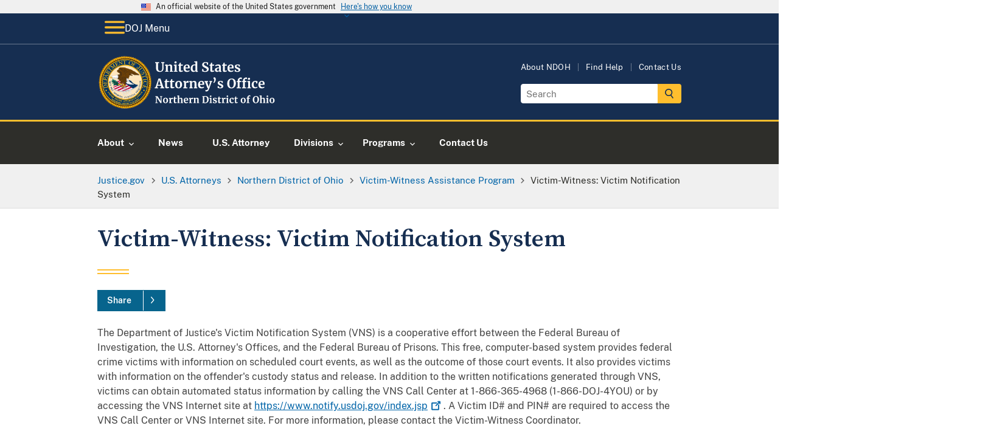

--- FILE ---
content_type: image/svg+xml
request_url: https://www.justice.gov/d9/2022-11/doj-usao-logo-ndoh.svg
body_size: 39561
content:
<?xml version="1.0" encoding="UTF-8"?><svg id="USAO_Logos" xmlns="http://www.w3.org/2000/svg" xmlns:xlink="http://www.w3.org/1999/xlink" viewBox="0 0 310.79 91.32"><defs><style>.cls-1{fill:#fff;}</style></defs><g><path class="cls-1" d="M100.01,70.82l-1.26-.21v-.99h3.63l4.77,7.2,.9,1.82v-7.82l-1.38-.21v-.99h3.97v.99l-1.23,.21v10.69h-1.94l-4.98-7.57-1.12-2.11v8.56l1.62,.16v.96h-4.24v-.96l1.26-.16v-9.57Z"/><path class="cls-1" d="M112.4,74.51c.4-.7,.94-1.23,1.61-1.59,.67-.36,1.4-.54,2.19-.54,1.34,0,2.38,.41,3.11,1.24s1.1,1.95,1.1,3.37c0,1.01-.2,1.88-.6,2.58-.4,.71-.93,1.24-1.6,1.58-.67,.35-1.4,.52-2.2,.52-1.33,0-2.37-.41-3.1-1.24-.74-.83-1.1-1.95-1.1-3.37,0-1,.2-1.86,.6-2.56Zm5.54,2.64c0-1.22-.14-2.14-.43-2.78s-.76-.95-1.41-.95c-1.24,0-1.86,1.16-1.86,3.49,0,1.22,.15,2.14,.46,2.78s.78,.95,1.43,.95c1.21,0,1.81-1.16,1.81-3.49Z"/><path class="cls-1" d="M122,80.56l1.06-.13v-6.3l-1.02-.29v-1.1l2.48-.34h.05l.4,.32v.35l-.05,1.3h.05c.07-.21,.25-.48,.53-.79,.28-.31,.63-.59,1.05-.83,.42-.24,.88-.36,1.37-.36,.23,0,.44,.03,.61,.1v2.4c-.32-.22-.71-.34-1.17-.34-.78,0-1.46,.21-2.03,.62v5.25l1.86,.14v.94h-5.17v-.94Z"/><path class="cls-1" d="M130.86,81.18c-.32-.31-.48-.8-.48-1.47v-5.87h-1.04v-.83c.09-.03,.24-.09,.46-.17,.22-.08,.39-.15,.51-.2,.18-.14,.34-.38,.46-.72,.1-.22,.27-.78,.53-1.66h1.28l.06,2.35h2.45v1.23h-2.43v4.5c0,.6,.02,1.02,.05,1.26,.03,.25,.1,.4,.21,.47,.11,.07,.29,.1,.56,.1s.54-.03,.83-.09,.53-.13,.72-.22l.3,.9c-.3,.22-.74,.43-1.31,.61-.58,.18-1.14,.27-1.68,.27-.67,0-1.17-.15-1.49-.46Z"/><path class="cls-1" d="M137.07,69.81l-1.22-.21v-.86l2.98-.35h.05l.42,.3,.02,3.57-.11,1.39c.33-.3,.78-.58,1.35-.83,.57-.26,1.17-.38,1.8-.38,.67,0,1.19,.13,1.57,.38s.63,.63,.78,1.14c.15,.51,.22,1.19,.22,2.05v4.4l1.02,.14v.96h-4.21v-.96l.93-.14v-4.4c0-.55-.04-.99-.11-1.3-.07-.31-.21-.54-.41-.69s-.49-.22-.87-.22c-.33,0-.67,.08-1.02,.23-.35,.15-.65,.34-.92,.55v5.82l.98,.14v.96h-4.14v-.96l.9-.13v-10.61Z"/><path class="cls-1" d="M148.05,80.44c-.69-.83-1.03-1.95-1.03-3.38,0-.96,.18-1.79,.54-2.5,.36-.7,.86-1.24,1.51-1.62,.65-.37,1.4-.56,2.26-.56,1.07,0,1.89,.28,2.46,.84,.58,.56,.87,1.36,.9,2.39,0,.7-.04,1.23-.13,1.57h-5.2c.04,.97,.27,1.73,.69,2.26,.42,.54,1.01,.81,1.78,.81,.42,0,.85-.07,1.29-.21,.44-.14,.79-.3,1.05-.5l.4,.88c-.29,.31-.75,.59-1.4,.86s-1.3,.39-1.96,.39c-1.41,0-2.46-.41-3.14-1.24Zm4.39-4.22c.02-.3,.03-.53,.03-.69,0-1.42-.48-2.13-1.42-2.13-.52,0-.93,.21-1.22,.62s-.45,1.15-.48,2.19h3.09Z"/><path class="cls-1" d="M156.09,80.56l1.06-.13v-6.3l-1.02-.29v-1.1l2.48-.34h.05l.4,.32v.35l-.05,1.3h.05c.07-.21,.25-.48,.53-.79,.28-.31,.63-.59,1.05-.83,.42-.24,.88-.36,1.37-.36,.23,0,.44,.03,.61,.1v2.4c-.32-.22-.71-.34-1.17-.34-.78,0-1.46,.21-2.03,.62v5.25l1.86,.14v.94h-5.17v-.94Z"/><path class="cls-1" d="M164.65,74.13l-1.02-.29v-1.1l2.66-.34h.05l.4,.32v.62l-.02,.38c.37-.35,.86-.66,1.46-.91,.6-.26,1.2-.38,1.81-.38,.65,0,1.16,.12,1.53,.36,.37,.24,.63,.62,.79,1.13,.16,.51,.24,1.21,.24,2.08v4.42l.98,.13v.96h-4.13v-.96l.86-.13v-4.42c0-.55-.04-.99-.11-1.3-.07-.31-.21-.54-.41-.69s-.48-.22-.84-.22c-.61,0-1.26,.26-1.95,.78v5.82l.96,.14v.96h-4.18v-.96l.93-.14v-6.27Z"/><path class="cls-1" d="M179.87,70.82l-1.2-.21v-.99h2.34c.35,0,.83-.02,1.42-.06,.14-.01,.35-.02,.63-.03,.28-.01,.54-.02,.76-.02,1.96,0,3.43,.49,4.41,1.47s1.46,2.37,1.46,4.18c0,1.26-.24,2.38-.73,3.36-.49,.98-1.18,1.75-2.07,2.3s-1.94,.82-3.14,.82c-.31,0-.79-.02-1.46-.06-.62-.04-1.04-.06-1.26-.06h-2.43v-.96l1.26-.16v-9.57Zm3.84,9.76c1.07-.02,1.9-.45,2.51-1.29,.61-.84,.91-2.09,.91-3.77s-.3-2.82-.9-3.69-1.53-1.3-2.78-1.3c-.27,0-.52,.02-.76,.05-.24,.03-.41,.05-.5,.06v9.79c.36,.1,.87,.14,1.52,.14Z"/><path class="cls-1" d="M192.06,74.13l-1.14-.3v-1.07l2.93-.35h.03l.45,.32v7.7l1.07,.13v.96h-4.46v-.96l1.12-.14v-6.27Zm-.06-3.31c-.22-.22-.34-.51-.34-.86,0-.41,.13-.74,.38-1.01,.26-.27,.6-.4,1.02-.4s.75,.11,.98,.34c.22,.23,.34,.52,.34,.86,0,.43-.13,.77-.38,1.02-.26,.26-.61,.38-1.07,.38h-.02c-.38,0-.69-.11-.91-.34Z"/><path class="cls-1" d="M198.46,80.19c.08,.13,.28,.25,.58,.36,.3,.11,.61,.17,.92,.17,.5,0,.88-.1,1.13-.31s.38-.48,.38-.82-.15-.64-.46-.86c-.31-.22-.83-.49-1.57-.81l-.45-.19c-.74-.31-1.29-.68-1.65-1.12-.36-.44-.54-1-.54-1.7,0-.48,.14-.91,.43-1.29,.29-.38,.69-.67,1.22-.89,.52-.21,1.13-.32,1.81-.32,.5,0,.93,.03,1.29,.1,.36,.06,.73,.15,1.13,.26,.21,.07,.37,.12,.48,.13v2.1h-1.26l-.37-1.22c-.06-.11-.21-.2-.43-.29-.22-.08-.48-.13-.77-.13-.44,0-.79,.09-1.05,.28-.26,.19-.39,.45-.39,.78,0,.3,.09,.55,.27,.74,.18,.2,.38,.35,.59,.46,.21,.11,.61,.28,1.18,.53s1.05,.48,1.43,.7c.38,.22,.69,.51,.94,.87,.25,.36,.38,.79,.38,1.3,0,.79-.31,1.43-.93,1.92-.62,.49-1.51,.74-2.67,.74-.54,0-1.03-.05-1.46-.14-.43-.1-.93-.22-1.5-.38l-.35-.11v-2.11h1.33l.37,1.26Z"/><path class="cls-1" d="M206.31,81.18c-.32-.31-.48-.8-.48-1.47v-5.87h-1.04v-.83c.09-.03,.24-.09,.46-.17,.22-.08,.39-.15,.51-.2,.18-.14,.34-.38,.46-.72,.1-.22,.27-.78,.53-1.66h1.28l.06,2.35h2.45v1.23h-2.43v4.5c0,.6,.02,1.02,.05,1.26,.03,.25,.1,.4,.21,.47,.11,.07,.29,.1,.56,.1s.54-.03,.83-.09,.53-.13,.72-.22l.3,.9c-.3,.22-.74,.43-1.31,.61-.58,.18-1.14,.27-1.68,.27-.67,0-1.17-.15-1.49-.46Z"/><path class="cls-1" d="M211.77,80.56l1.06-.13v-6.3l-1.02-.29v-1.1l2.48-.34h.05l.4,.32v.35l-.05,1.3h.05c.07-.21,.25-.48,.53-.79,.28-.31,.63-.59,1.05-.83,.42-.24,.88-.36,1.37-.36,.23,0,.44,.03,.61,.1v2.4c-.32-.22-.71-.34-1.17-.34-.78,0-1.46,.21-2.03,.62v5.25l1.86,.14v.94h-5.17v-.94Z"/><path class="cls-1" d="M220.49,74.13l-1.14-.3v-1.07l2.93-.35h.03l.45,.32v7.7l1.07,.13v.96h-4.46v-.96l1.12-.14v-6.27Zm-.06-3.31c-.22-.22-.34-.51-.34-.86,0-.41,.13-.74,.38-1.01,.26-.27,.6-.4,1.02-.4s.75,.11,.98,.34c.22,.23,.34,.52,.34,.86,0,.43-.13,.77-.38,1.02-.26,.26-.61,.38-1.07,.38h-.02c-.38,0-.69-.11-.91-.34Z"/><path class="cls-1" d="M225.46,74.66c.37-.71,.9-1.27,1.58-1.67s1.49-.6,2.41-.6c.43,0,.79,.03,1.1,.1,.31,.06,.66,.15,1.04,.26l.46,.13-.1,2.74h-1.39l-.4-1.76c-.06-.28-.38-.42-.94-.42-.6,0-1.06,.26-1.4,.78s-.51,1.34-.52,2.45c0,1.17,.2,2.07,.61,2.7,.41,.62,.94,.94,1.62,.94,.81,0,1.56-.22,2.24-.66l.37,.83c-.28,.3-.7,.58-1.27,.83-.57,.26-1.19,.38-1.85,.38-1.37,0-2.39-.42-3.08-1.26s-1.03-1.95-1.03-3.31c0-.92,.18-1.73,.55-2.45Z"/><path class="cls-1" d="M234.75,81.18c-.32-.31-.48-.8-.48-1.47v-5.87h-1.04v-.83c.09-.03,.24-.09,.46-.17,.22-.08,.39-.15,.51-.2,.18-.14,.34-.38,.46-.72,.1-.22,.27-.78,.53-1.66h1.28l.06,2.35h2.45v1.23h-2.43v4.5c0,.6,.02,1.02,.05,1.26,.03,.25,.1,.4,.21,.47,.11,.07,.29,.1,.56,.1s.54-.03,.83-.09,.53-.13,.72-.22l.3,.9c-.3,.22-.74,.43-1.31,.61-.58,.18-1.14,.27-1.68,.27-.67,0-1.17-.15-1.49-.46Z"/><path class="cls-1" d="M244.72,74.51c.4-.7,.94-1.23,1.61-1.59,.67-.36,1.4-.54,2.19-.54,1.34,0,2.38,.41,3.11,1.24s1.1,1.95,1.1,3.37c0,1.01-.2,1.88-.6,2.58-.4,.71-.93,1.24-1.6,1.58-.67,.35-1.4,.52-2.2,.52-1.33,0-2.37-.41-3.1-1.24-.74-.83-1.1-1.95-1.1-3.37,0-1,.2-1.86,.6-2.56Zm5.54,2.64c0-1.22-.14-2.14-.43-2.78s-.76-.95-1.41-.95c-1.24,0-1.86,1.16-1.86,3.49,0,1.22,.15,2.14,.46,2.78s.78,.95,1.43,.95c1.21,0,1.81-1.16,1.81-3.49Z"/><path class="cls-1" d="M255.42,73.86h-1.34v-.9l1.34-.32v-.7c0-.69,.18-1.33,.55-1.9,.37-.58,.86-1.03,1.48-1.37s1.27-.5,1.97-.5c.36,0,.7,.05,1.02,.16v2.05c-.11-.11-.32-.21-.63-.32-.31-.11-.64-.16-.98-.16-.42,0-.71,.1-.89,.31-.18,.21-.26,.56-.26,1.06v1.36h2.03v1.23h-2.03v6.56l1.68,.13v.96h-5.2v-.96l1.26-.14v-6.54Z"/><path class="cls-1" d="M265.94,80.05c-.86-1.09-1.3-2.57-1.3-4.45,0-1.23,.23-2.3,.68-3.23,.45-.93,1.09-1.64,1.91-2.14s1.77-.75,2.83-.75c1.76,0,3.08,.52,3.96,1.56,.88,1.04,1.32,2.49,1.32,4.36,0,1.24-.23,2.33-.7,3.29-.46,.96-1.11,1.69-1.94,2.22s-1.79,.78-2.86,.78c-1.74,0-3.04-.54-3.9-1.63Zm2.02-8.3c-.49,.86-.74,2.14-.74,3.84s.24,2.95,.71,3.82c.47,.87,1.15,1.3,2.04,1.3s1.54-.46,2.03-1.37,.74-2.23,.74-3.94-.23-2.9-.7-3.72c-.47-.82-1.15-1.22-2.03-1.22s-1.56,.43-2.05,1.3Z"/><path class="cls-1" d="M277.42,69.81l-1.22-.21v-.86l2.98-.35h.05l.42,.3,.02,3.57-.11,1.39c.33-.3,.78-.58,1.35-.83,.57-.26,1.17-.38,1.8-.38,.67,0,1.19,.13,1.57,.38s.63,.63,.78,1.14c.15,.51,.22,1.19,.22,2.05v4.4l1.02,.14v.96h-4.21v-.96l.93-.14v-4.4c0-.55-.04-.99-.11-1.3-.07-.31-.21-.54-.41-.69s-.49-.22-.87-.22c-.33,0-.67,.08-1.02,.23-.35,.15-.65,.34-.92,.55v5.82l.98,.14v.96h-4.14v-.96l.9-.13v-10.61Z"/><path class="cls-1" d="M288.57,74.13l-1.14-.3v-1.07l2.93-.35h.03l.45,.32v7.7l1.07,.13v.96h-4.46v-.96l1.12-.14v-6.27Zm-.06-3.31c-.22-.22-.34-.51-.34-.86,0-.41,.13-.74,.38-1.01,.26-.27,.6-.4,1.02-.4s.75,.11,.98,.34c.22,.23,.34,.52,.34,.86,0,.43-.13,.77-.38,1.02-.26,.26-.61,.38-1.07,.38h-.02c-.38,0-.69-.11-.91-.34Z"/><path class="cls-1" d="M293.79,74.51c.4-.7,.94-1.23,1.61-1.59,.67-.36,1.4-.54,2.19-.54,1.34,0,2.38,.41,3.11,1.24,.73,.83,1.1,1.95,1.1,3.37,0,1.01-.2,1.88-.6,2.58-.4,.71-.93,1.24-1.6,1.58-.67,.35-1.4,.52-2.2,.52-1.33,0-2.37-.41-3.1-1.24s-1.1-1.95-1.1-3.37c0-1,.2-1.86,.6-2.56Zm5.54,2.64c0-1.22-.14-2.14-.43-2.78s-.76-.95-1.41-.95c-1.24,0-1.86,1.16-1.86,3.49,0,1.22,.15,2.14,.46,2.78,.3,.63,.78,.95,1.43,.95,1.21,0,1.81-1.16,1.81-3.49Z"/></g><g><path class="cls-1" d="M101.61,26.67c-1.09-1.11-1.63-2.87-1.63-5.26v-7.94l-1.45-.29v-1.36h6.64v1.36l-1.87,.31v8.21c0,3.49,1.24,5.24,3.72,5.24,1.22,0,2.12-.45,2.71-1.35,.59-.9,.88-2.17,.88-3.79V13.49l-1.89-.31v-1.36h5.5v1.36l-1.5,.29v8.14c0,2.29-.55,3.98-1.66,5.08s-2.6,1.65-4.48,1.65c-2.23,0-3.89-.56-4.97-1.67Z"/><path class="cls-1" d="M116.68,18.02l-1.41-.4v-1.52l3.65-.46h.07l.55,.44v.86l-.02,.53c.51-.48,1.18-.9,2-1.25,.82-.35,1.65-.53,2.49-.53,.89,0,1.6,.17,2.1,.5s.87,.85,1.09,1.55c.22,.7,.33,1.66,.33,2.86v6.07l1.34,.18v1.32h-5.68v-1.32l1.19-.18v-6.07c0-.76-.05-1.36-.15-1.79-.1-.43-.29-.75-.56-.95-.27-.2-.66-.3-1.16-.3-.84,0-1.73,.36-2.68,1.08v8.01l1.32,.2v1.32h-5.74v-1.32l1.28-.2v-8.62Z"/><path class="cls-1" d="M131.88,18.02l-1.56-.42v-1.47l4.03-.48h.04l.62,.44v10.58l1.47,.18v1.32h-6.14v-1.32l1.54-.2v-8.62Zm-.09-4.55c-.31-.31-.46-.7-.46-1.19,0-.56,.18-1.02,.53-1.39,.35-.37,.82-.55,1.41-.55s1.03,.16,1.34,.47c.31,.32,.46,.71,.46,1.18,0,.59-.18,1.06-.53,1.41-.35,.35-.84,.53-1.47,.53h-.02c-.53,0-.95-.15-1.25-.46Z"/><path class="cls-1" d="M139.71,27.73c-.44-.43-.66-1.1-.66-2.02v-8.07h-1.43v-1.14c.12-.04,.33-.12,.64-.23s.54-.2,.7-.27c.25-.19,.46-.52,.64-.99,.13-.31,.37-1.07,.73-2.29h1.76l.09,3.23h3.37v1.69h-3.34v6.18c0,.82,.02,1.4,.07,1.74,.04,.34,.14,.55,.29,.65,.15,.1,.4,.14,.77,.14s.75-.04,1.14-.12,.73-.18,.99-.3l.42,1.23c-.41,.31-1.01,.59-1.8,.84-.79,.25-1.56,.37-2.31,.37-.92,0-1.61-.21-2.05-.64Z"/><path class="cls-1" d="M148.26,26.7c-.95-1.14-1.42-2.69-1.42-4.65,0-1.32,.25-2.46,.74-3.43,.49-.97,1.18-1.71,2.08-2.22,.89-.51,1.93-.77,3.1-.77,1.47,0,2.6,.39,3.39,1.16,.79,.77,1.2,1.87,1.23,3.29,0,.97-.06,1.69-.18,2.16h-7.15c.06,1.33,.37,2.37,.95,3.11,.57,.74,1.39,1.11,2.44,1.11,.57,0,1.16-.1,1.77-.29,.61-.19,1.09-.42,1.44-.68l.55,1.21c-.4,.43-1.04,.82-1.92,1.18-.89,.36-1.79,.54-2.69,.54-1.94,0-3.38-.57-4.32-1.71Zm6.04-5.8c.03-.41,.04-.73,.04-.95,0-1.95-.65-2.93-1.96-2.93-.72,0-1.28,.29-1.67,.86-.4,.57-.62,1.58-.66,3.01h4.25Z"/><path class="cls-1" d="M161.29,27.76c-.72-.43-1.29-1.1-1.72-2.01-.43-.91-.64-2.05-.64-3.41,0-1.23,.25-2.36,.76-3.38,.51-1.02,1.25-1.83,2.23-2.43,.98-.6,2.16-.9,3.54-.9,.56,0,1.08,.06,1.58,.18v-3.72l-2.16-.31v-1.21l4.53-.44h.07l.62,.46V26.82h1.19v1.25c-1.06,.22-1.93,.33-2.62,.33-.47,0-.8-.08-1-.23-.2-.15-.3-.46-.3-.91v-.62c-.38,.51-.9,.94-1.56,1.27-.66,.33-1.36,.5-2.09,.5-.91,0-1.72-.22-2.44-.65Zm4.87-1.47c.37-.2,.67-.44,.89-.72v-8.01c-.1-.15-.32-.27-.65-.37-.33-.1-.69-.15-1.07-.15-.94,0-1.69,.41-2.25,1.22-.56,.81-.85,2.12-.85,3.91,0,1.5,.24,2.61,.73,3.33s1.12,1.09,1.91,1.09c.48,0,.91-.1,1.29-.3Z"/><path class="cls-1" d="M181.53,28.21c-.63-.13-1.33-.31-2.11-.53-.51-.15-.86-.23-1.03-.24l.2-4.07h1.78l.48,2.84c.19,.21,.53,.39,1.02,.55,.49,.16,1.05,.24,1.68,.24,.98,0,1.72-.22,2.21-.65s.74-1.04,.74-1.81c0-.51-.15-.96-.44-1.33-.29-.37-.7-.71-1.21-1.01-.51-.3-1.22-.65-2.11-1.04-1.22-.56-2.23-1.22-3.02-1.99s-1.2-1.82-1.2-3.14c0-.82,.21-1.57,.64-2.23s1.06-1.2,1.9-1.58,1.87-.58,3.09-.58c.72,0,1.35,.05,1.9,.15,.55,.1,1.15,.24,1.79,.42,.38,.1,.67,.17,.86,.2l-.13,3.85h-1.76l-.46-2.71c-.13-.13-.4-.26-.79-.39-.4-.12-.84-.19-1.32-.19-.88,0-1.54,.2-1.99,.6-.45,.4-.67,.94-.67,1.62,0,.54,.17,1.01,.5,1.41s.73,.73,1.2,1c.47,.27,1.21,.66,2.22,1.15,.82,.4,1.53,.78,2.11,1.17,.59,.38,1.09,.88,1.52,1.48,.42,.61,.64,1.32,.64,2.15s-.2,1.58-.6,2.31-1.06,1.34-1.98,1.83c-.92,.48-2.09,.73-3.51,.73-.79,0-1.5-.07-2.13-.2Z"/><path class="cls-1" d="M193.04,27.73c-.44-.43-.66-1.1-.66-2.02v-8.07h-1.43v-1.14c.12-.04,.33-.12,.64-.23s.54-.2,.7-.27c.25-.19,.46-.52,.64-.99,.13-.31,.37-1.07,.73-2.29h1.76l.09,3.23h3.37v1.69h-3.34v6.18c0,.82,.02,1.4,.07,1.74,.04,.34,.14,.55,.29,.65,.15,.1,.4,.14,.77,.14s.75-.04,1.14-.12,.73-.18,.99-.3l.42,1.23c-.41,.31-1.01,.59-1.8,.84-.79,.25-1.56,.37-2.31,.37-.92,0-1.61-.21-2.05-.64Z"/><path class="cls-1" d="M202.13,21.72c1.34-.67,3.08-1.02,5.2-1.03v-.51c0-.6-.06-1.07-.19-1.41s-.35-.59-.68-.76c-.33-.17-.81-.25-1.44-.25-.72,0-1.36,.09-1.94,.27-.57,.18-1.17,.42-1.78,.71l-.68-1.41c.22-.19,.59-.42,1.11-.68,.52-.26,1.14-.5,1.86-.69,.72-.2,1.46-.3,2.22-.3,1.13,0,2.01,.15,2.65,.44,.64,.29,1.1,.76,1.38,1.41,.28,.65,.42,1.51,.42,2.6v6.73h1.19v1.23c-.29,.07-.71,.15-1.25,.22-.54,.07-1.02,.11-1.43,.11-.5,0-.83-.07-1-.22-.17-.15-.25-.45-.25-.9v-.59c-.4,.44-.91,.84-1.54,1.19-.63,.35-1.34,.53-2.13,.53-.67,0-1.29-.14-1.86-.43-.56-.29-1.02-.7-1.35-1.25-.34-.55-.51-1.21-.51-1.99,0-1.33,.67-2.34,2.01-3.01Zm4.17,4.59c.4-.18,.74-.41,1.03-.67v-3.61c-1.32,0-2.31,.22-2.96,.67-.65,.45-.98,1.02-.98,1.73s.17,1.24,.5,1.61,.78,.55,1.35,.55c.31,0,.66-.09,1.06-.27Z"/><path class="cls-1" d="M214.46,27.73c-.44-.43-.66-1.1-.66-2.02v-8.07h-1.43v-1.14c.12-.04,.33-.12,.64-.23s.54-.2,.7-.27c.25-.19,.46-.52,.64-.99,.13-.31,.37-1.07,.73-2.29h1.76l.09,3.23h3.37v1.69h-3.34v6.18c0,.82,.02,1.4,.07,1.74,.04,.34,.14,.55,.29,.65,.15,.1,.4,.14,.77,.14s.75-.04,1.14-.12,.73-.18,.99-.3l.42,1.23c-.41,.31-1.01,.59-1.8,.84-.79,.25-1.56,.37-2.31,.37-.92,0-1.61-.21-2.05-.64Z"/><path class="cls-1" d="M223.01,26.7c-.95-1.14-1.42-2.69-1.42-4.65,0-1.32,.25-2.46,.74-3.43,.49-.97,1.18-1.71,2.08-2.22,.89-.51,1.93-.77,3.1-.77,1.47,0,2.6,.39,3.39,1.16,.79,.77,1.2,1.87,1.23,3.29,0,.97-.06,1.69-.18,2.16h-7.15c.06,1.33,.37,2.37,.95,3.11,.57,.74,1.39,1.11,2.44,1.11,.57,0,1.16-.1,1.77-.29,.61-.19,1.09-.42,1.44-.68l.55,1.21c-.4,.43-1.04,.82-1.92,1.18-.89,.36-1.79,.54-2.69,.54-1.94,0-3.38-.57-4.32-1.71Zm6.04-5.8c.03-.41,.04-.73,.04-.95,0-1.95-.65-2.93-1.96-2.93-.72,0-1.28,.29-1.67,.86-.4,.57-.62,1.58-.66,3.01h4.25Z"/><path class="cls-1" d="M236.33,26.36c.12,.18,.38,.34,.8,.5,.42,.15,.84,.23,1.27,.23,.69,0,1.21-.14,1.55-.43,.34-.29,.52-.66,.52-1.13s-.21-.88-.64-1.18c-.43-.3-1.14-.67-2.16-1.11l-.62-.26c-1.01-.43-1.77-.94-2.27-1.54-.5-.6-.75-1.38-.75-2.33,0-.66,.2-1.25,.59-1.77s.95-.93,1.67-1.22c.72-.29,1.55-.44,2.49-.44,.69,0,1.28,.04,1.77,.13,.49,.09,1.01,.21,1.55,.35,.29,.1,.51,.16,.66,.18v2.88h-1.74l-.51-1.67c-.09-.15-.29-.28-.59-.4-.31-.12-.66-.18-1.06-.18-.6,0-1.08,.13-1.44,.39-.36,.26-.54,.61-.54,1.07,0,.41,.12,.75,.37,1.02,.25,.27,.52,.48,.81,.63,.29,.15,.84,.39,1.63,.73,.79,.34,1.45,.66,1.97,.97,.52,.31,.95,.71,1.3,1.2,.34,.49,.52,1.09,.52,1.79,0,1.09-.43,1.97-1.28,2.64-.85,.67-2.08,1.01-3.67,1.01-.75,0-1.42-.07-2.01-.2-.59-.13-1.28-.31-2.06-.53l-.48-.15v-2.9h1.83l.51,1.74Z"/><path class="cls-1" d="M104.11,39.73h3.37l5.08,14.89,1.28,.22v1.32h-6.49v-1.32l1.65-.22-.86-2.86h-5.7l-.86,2.88,1.78,.2v1.32h-5.61l-.02-1.32,1.32-.22,5.06-14.89Zm1.52,3.72l-.4-1.72-.42,1.74-1.96,6.75h4.84l-2.07-6.78Z"/><path class="cls-1" d="M116.19,55.73c-.44-.43-.66-1.1-.66-2.02v-8.07h-1.43v-1.14c.12-.04,.33-.12,.64-.23s.54-.2,.7-.27c.25-.19,.46-.52,.64-.99,.13-.31,.37-1.07,.73-2.29h1.76l.09,3.23h3.37v1.69h-3.34v6.18c0,.82,.02,1.4,.07,1.74,.04,.34,.14,.55,.29,.65,.15,.1,.4,.14,.77,.14s.75-.04,1.14-.12,.73-.18,.99-.3l.42,1.23c-.41,.31-1.01,.59-1.8,.84-.79,.25-1.56,.37-2.31,.37-.92,0-1.61-.21-2.05-.64Z"/><path class="cls-1" d="M125.17,55.73c-.44-.43-.66-1.1-.66-2.02v-8.07h-1.43v-1.14c.12-.04,.33-.12,.64-.23s.54-.2,.7-.27c.25-.19,.46-.52,.64-.99,.13-.31,.37-1.07,.73-2.29h1.76l.09,3.23h3.37v1.69h-3.34v6.18c0,.82,.02,1.4,.07,1.74,.04,.34,.14,.55,.29,.65,.15,.1,.4,.14,.77,.14s.75-.04,1.14-.12,.73-.18,.99-.3l.42,1.23c-.41,.31-1.01,.59-1.8,.84-.79,.25-1.56,.37-2.31,.37-.92,0-1.61-.21-2.05-.64Z"/><path class="cls-1" d="M133.32,46.55c.55-.97,1.29-1.7,2.21-2.19,.92-.49,1.93-.74,3.01-.74,1.85,0,3.27,.57,4.28,1.71s1.51,2.68,1.51,4.63c0,1.39-.28,2.58-.83,3.55-.55,.98-1.28,1.7-2.2,2.18-.92,.48-1.92,.72-3.02,.72-1.83,0-3.26-.57-4.27-1.71-1.01-1.14-1.52-2.68-1.52-4.63,0-1.38,.27-2.55,.82-3.52Zm7.62,3.63c0-1.67-.2-2.94-.59-3.82s-1.04-1.31-1.94-1.31c-1.7,0-2.55,1.6-2.55,4.8,0,1.67,.21,2.94,.63,3.82,.42,.87,1.07,1.31,1.97,1.31,1.66,0,2.49-1.6,2.49-4.8Z"/><path class="cls-1" d="M146.33,54.87l1.45-.18v-8.67l-1.41-.4v-1.52l3.41-.46h.07l.55,.44v.48l-.07,1.78h.07c.1-.29,.34-.66,.73-1.09,.38-.43,.86-.81,1.44-1.14,.58-.33,1.21-.5,1.88-.5,.32,0,.6,.04,.84,.13v3.3c-.44-.31-.98-.46-1.61-.46-1.07,0-2,.29-2.79,.86v7.22l2.55,.2v1.3h-7.11v-1.3Z"/><path class="cls-1" d="M157.92,46.02l-1.41-.4v-1.52l3.65-.46h.07l.55,.44v.86l-.02,.53c.51-.48,1.18-.9,2-1.25,.82-.35,1.65-.53,2.49-.53,.89,0,1.6,.17,2.1,.5s.87,.85,1.09,1.55c.22,.7,.33,1.66,.33,2.86v6.07l1.34,.18v1.32h-5.68v-1.32l1.19-.18v-6.07c0-.76-.05-1.36-.15-1.79-.1-.43-.29-.75-.56-.95-.27-.2-.66-.3-1.16-.3-.84,0-1.73,.36-2.68,1.08v8.01l1.32,.2v1.32h-5.74v-1.32l1.28-.2v-8.62Z"/><path class="cls-1" d="M172.9,54.7c-.95-1.14-1.42-2.69-1.42-4.65,0-1.32,.25-2.46,.74-3.43,.49-.97,1.18-1.71,2.08-2.22,.89-.51,1.93-.77,3.1-.77,1.47,0,2.6,.39,3.39,1.16,.79,.77,1.2,1.87,1.23,3.29,0,.97-.06,1.69-.18,2.16h-7.15c.06,1.33,.37,2.37,.95,3.11,.57,.74,1.39,1.11,2.44,1.11,.57,0,1.16-.1,1.77-.29,.61-.19,1.09-.42,1.44-.68l.55,1.21c-.4,.43-1.04,.82-1.92,1.18-.89,.36-1.79,.54-2.69,.54-1.94,0-3.38-.57-4.32-1.71Zm6.04-5.8c.03-.41,.04-.73,.04-.95,0-1.95-.65-2.93-1.96-2.93-.72,0-1.28,.29-1.67,.86-.4,.57-.62,1.58-.66,3.01h4.25Z"/><path class="cls-1" d="M184.88,61.58c-.3-.04-.52-.1-.65-.15v-2.35c.1,.06,.31,.12,.62,.18,.31,.06,.59,.09,.84,.09,.73,0,1.34-.24,1.82-.73,.48-.48,.92-1.3,1.33-2.44h-1.19l-4.14-10.67-.99-.29v-1.28h6.05v1.28l-1.61,.26,1.96,6.09,.79,2.6,.68-2.6,1.8-6.09-1.39-.26v-1.28h4.77v1.28l-1.08,.26c-.81,2.46-1.61,4.84-2.4,7.13s-1.25,3.57-1.39,3.85c-.47,1.23-.92,2.21-1.34,2.95-.43,.73-.93,1.29-1.52,1.67-.59,.38-1.3,.57-2.13,.57-.26,0-.55-.02-.85-.07Z"/><path class="cls-1" d="M197.68,46.66v-.31c.18-.16,.38-.49,.63-.98,.24-.49,.45-1.07,.63-1.74s.26-1.32,.26-1.97c0-.19-.05-.36-.15-.51s-.26-.33-.46-.55c-.26-.26-.47-.51-.6-.73-.14-.22-.21-.51-.21-.86,0-.44,.14-.8,.43-1.08,.29-.28,.65-.42,1.09-.42s.84,.15,1.21,.46c.37,.31,.66,.72,.87,1.24,.21,.52,.32,1.09,.32,1.71,0,.97-.17,1.9-.52,2.81s-.77,1.67-1.28,2.31c-.51,.64-.98,1.07-1.42,1.31l-.79-.7Z"/><path class="cls-1" d="M207.31,54.36c.12,.18,.38,.34,.8,.5,.42,.15,.84,.23,1.27,.23,.69,0,1.21-.14,1.55-.43,.34-.29,.52-.66,.52-1.13s-.21-.88-.64-1.18c-.43-.3-1.14-.67-2.16-1.11l-.62-.26c-1.01-.43-1.77-.94-2.27-1.54-.5-.6-.75-1.38-.75-2.33,0-.66,.2-1.25,.59-1.77s.95-.93,1.67-1.22c.72-.29,1.55-.44,2.49-.44,.69,0,1.28,.04,1.77,.13,.49,.09,1.01,.21,1.55,.35,.29,.1,.51,.16,.66,.18v2.88h-1.74l-.51-1.67c-.09-.15-.29-.28-.59-.4-.31-.12-.66-.18-1.06-.18-.6,0-1.08,.13-1.44,.39-.36,.26-.54,.61-.54,1.07,0,.41,.12,.75,.37,1.02,.25,.27,.52,.48,.81,.63,.29,.15,.84,.39,1.63,.73,.79,.34,1.45,.66,1.97,.97,.52,.31,.95,.71,1.3,1.2,.34,.49,.52,1.09,.52,1.79,0,1.09-.43,1.97-1.28,2.64-.85,.67-2.08,1.01-3.67,1.01-.75,0-1.42-.07-2.01-.2-.59-.13-1.28-.31-2.06-.53l-.48-.15v-2.9h1.83l.51,1.74Z"/><path class="cls-1" d="M222.96,54.16c-1.19-1.5-1.78-3.53-1.78-6.12,0-1.69,.31-3.17,.94-4.44,.62-1.28,1.5-2.26,2.63-2.95,1.13-.69,2.43-1.03,3.89-1.03,2.42,0,4.23,.71,5.44,2.15,1.21,1.43,1.81,3.43,1.81,6,0,1.7-.32,3.21-.96,4.52-.64,1.31-1.53,2.33-2.67,3.05-1.14,.72-2.46,1.08-3.94,1.08-2.39,0-4.18-.75-5.37-2.24Zm2.77-11.42c-.67,1.19-1.01,2.95-1.01,5.28s.33,4.05,.98,5.25c.65,1.2,1.59,1.79,2.8,1.79s2.12-.63,2.79-1.88,1.01-3.06,1.01-5.42-.32-3.99-.97-5.12c-.65-1.12-1.58-1.68-2.79-1.68s-2.14,.59-2.82,1.78Z"/><path class="cls-1" d="M239.04,45.65h-1.85v-1.23l1.85-.44v-.97c0-.95,.25-1.83,.76-2.62s1.18-1.42,2.03-1.88c.85-.46,1.75-.69,2.71-.69,.5,0,.97,.07,1.41,.22v2.82c-.15-.15-.44-.29-.87-.44-.43-.15-.88-.22-1.35-.22-.57,0-.98,.14-1.22,.43-.24,.29-.36,.77-.36,1.46v1.87h2.79v1.69h-2.79v9.02l2.31,.18v1.32h-7.15v-1.32l1.74-.2v-9Zm8.98,0h-1.85v-1.23l1.85-.44v-.97c0-.95,.25-1.83,.76-2.62,.51-.79,1.18-1.42,2.03-1.88,.85-.46,1.75-.69,2.71-.69,.5,0,.97,.07,1.41,.22v2.82c-.15-.15-.44-.29-.87-.44-.43-.15-.88-.22-1.35-.22-.57,0-.98,.14-1.22,.43-.24,.29-.36,.77-.36,1.46v1.87h2.79v1.69h-2.79v9.02l2.31,.18v1.32h-7.15v-1.32l1.74-.2v-9Zm8.91,.37l-1.56-.42v-1.47l4.03-.48h.04l.62,.44v10.58l1.47,.18v1.32h-6.14v-1.32l1.54-.2v-8.62Zm-.09-4.55c-.31-.31-.46-.7-.46-1.19,0-.56,.18-1.02,.53-1.39,.35-.37,.82-.55,1.41-.55s1.03,.16,1.34,.47c.31,.32,.46,.71,.46,1.18,0,.59-.18,1.06-.53,1.41-.35,.35-.84,.53-1.47,.53h-.02c-.53,0-.95-.15-1.25-.46Z"/><path class="cls-1" d="M263.58,46.75c.51-.98,1.23-1.75,2.18-2.3,.95-.55,2.05-.83,3.31-.83,.59,0,1.09,.04,1.52,.13,.42,.09,.9,.21,1.43,.35l.64,.18-.13,3.76h-1.91l-.55-2.42c-.09-.38-.52-.57-1.3-.57-.82,0-1.46,.36-1.92,1.08-.46,.72-.7,1.84-.72,3.37,0,1.61,.28,2.85,.84,3.71s1.3,1.29,2.22,1.29c1.11,0,2.14-.3,3.08-.9l.51,1.14c-.38,.41-.96,.79-1.75,1.14s-1.63,.53-2.54,.53c-1.88,0-3.29-.58-4.23-1.74-.95-1.16-1.42-2.68-1.42-4.55,0-1.26,.25-2.38,.76-3.37Z"/><path class="cls-1" d="M275.74,54.7c-.95-1.14-1.42-2.69-1.42-4.65,0-1.32,.25-2.46,.74-3.43,.49-.97,1.18-1.71,2.08-2.22,.89-.51,1.93-.77,3.1-.77,1.47,0,2.6,.39,3.39,1.16,.79,.77,1.2,1.87,1.23,3.29,0,.97-.06,1.69-.18,2.16h-7.15c.06,1.33,.37,2.37,.95,3.11,.57,.74,1.39,1.11,2.44,1.11,.57,0,1.16-.1,1.77-.29,.61-.19,1.09-.42,1.44-.68l.55,1.21c-.4,.43-1.04,.82-1.92,1.18-.89,.36-1.79,.54-2.69,.54-1.94,0-3.38-.57-4.32-1.71Zm6.04-5.8c.03-.41,.04-.73,.04-.95,0-1.95-.65-2.93-1.96-2.93-.72,0-1.28,.29-1.67,.86-.4,.57-.62,1.58-.66,3.01h4.25Z"/></g><image width="306" height="306" transform="translate(0 -1.24) scale(.31)" xlink:href="[data-uri]"/></svg>